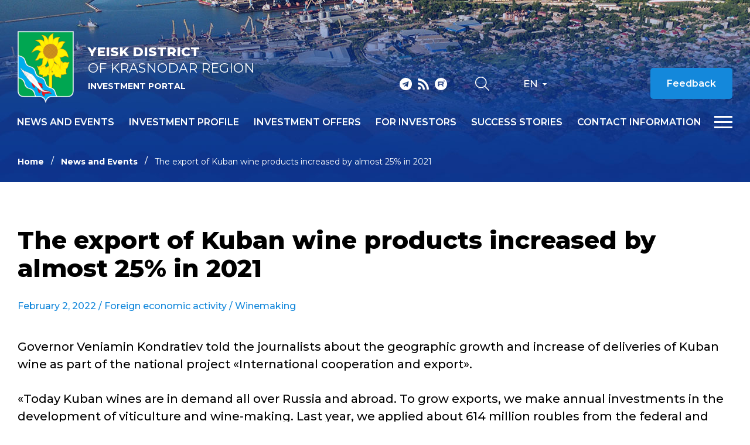

--- FILE ---
content_type: text/html; charset=iso-8859-1
request_url: https://invest-eisk.ru/en/news/the-export-of-kuban-wine-products-increased-by-almost-25-in-2021/
body_size: 5367
content:
<!DOCTYPE html>
<html lang="ru">
    <head>
        <meta name="viewport" content="width=device-width">
		<link rel="shortcut icon" type="image/x-icon" href="/bitrix/templates/adaptive.en/favicon.ico" />
		<!--link rel="stylesheet" type="text/css" href="/bitrix/templates/adaptive.en/common.css" /-->
		<meta http-equiv="Content-Type" content="text/html; charset=iso-8859-1" />
<meta name="robots" content="index, follow" />
<link href="/bitrix/cache/css/s2/adaptive.en/kernel_main/kernel_main.css?16481666189387" type="text/css"  rel="stylesheet" />
<link href="/bitrix/cache/css/s2/adaptive.en/template_dbd5b3662b32eac7aed9fc5391256dc6/template_dbd5b3662b32eac7aed9fc5391256dc6_dfd43667a3e84f3bea47bca0663b982b.css?164816661813449" type="text/css"  data-template-style="true"  rel="stylesheet" />
<script type="text/javascript">if(!window.BX)window.BX={message:function(mess){if(typeof mess=='object') for(var i in mess) BX.message[i]=mess[i]; return true;}};</script>
<script type="text/javascript">(window.BX||top.BX).message({'JS_CORE_LOADING':'Loading...','JS_CORE_WINDOW_CLOSE':'Close','JS_CORE_WINDOW_EXPAND':'Expand','JS_CORE_WINDOW_NARROW':'Restore','JS_CORE_WINDOW_SAVE':'Save','JS_CORE_WINDOW_CANCEL':'Cancel','JS_CORE_H':'h','JS_CORE_M':'m','JS_CORE_S':'s','JS_CORE_NO_DATA':'- No data -','JSADM_AI_HIDE_EXTRA':'Hide extra items','JSADM_AI_ALL_NOTIF':'All notifications','JSADM_AUTH_REQ':'Authentication is required!','JS_CORE_WINDOW_AUTH':'Log In','JS_CORE_IMAGE_FULL':'Full size'});</script>
<script type="text/javascript">(window.BX||top.BX).message({'LANGUAGE_ID':'en','FORMAT_DATE':'MM/DD/YYYY','FORMAT_DATETIME':'MM/DD/YYYY H:MI:SS T','COOKIE_PREFIX':'BITRIX_SM','SERVER_TZ_OFFSET':'10800','SITE_ID':'s2','USER_ID':'','SERVER_TIME':'1768838964','USER_TZ_OFFSET':'0','USER_TZ_AUTO':'Y','bitrix_sessid':'10cc284f670d149c2f254e9ca55f1562'});</script>


<script type="text/javascript" src="/bitrix/cache/js/s2/adaptive.en/kernel_main/kernel_main.js?1648476023241181"></script>
<script type="text/javascript">BX.setCSSList(['/bitrix/js/main/core/css/core.css']); </script>
<script type="text/javascript">BX.setJSList(['/bitrix/js/main/core/core.js','/bitrix/js/main/core/core_ajax.js','/bitrix/js/main/session.js','/bitrix/js/main/core/core_window.js','/bitrix/js/main/utils.js']); </script>

<script type="text/javascript">
bxSession.Expand(1440, '10cc284f670d149c2f254e9ca55f1562', false, '5d87320cf6d81fb1945acf619d03d313');
</script>

		<!--link rel="stylesheet" type="text/css" href="/bitrix/templates/adaptive.en/colors.css" /-->
		<title>The export of Kuban wine products increased by almost 25% in 2021</title>
        <link href="/bitrix/templates/adaptive.en/css/main.css?r=1748349348" rel="stylesheet"/>
        <link href="/bitrix/templates/adaptive.en/css/slick.css" rel="stylesheet"/>
        <link href="/bitrix/templates/adaptive.en/css/animate.css" rel="stylesheet"/>
        <link href="/bitrix/templates/adaptive.en/css/jquery.formstyler.css" rel="stylesheet"/>
        <link href="/bitrix/templates/adaptive.en/css/jquery-ui.css" rel="stylesheet"/>
        <link href="/bitrix/templates/adaptive.en/css/jquery-ui.structure.css" rel="stylesheet"/>
        <link href="/bitrix/templates/adaptive.en/css/jquery-ui.theme.css" rel="stylesheet"/>
        <link href="/bitrix/templates/adaptive.en/css/jquery.fancybox.css" rel="stylesheet"/>
        <!--[if IE]>
            <script src="http://html5shiv.googlecode.com/svn/trunk/html5.js"></script>
        <![endif]-->
    </head>
    <body>
	<div id="panel" class="hidden-print"></div>
	
        <div class="wrap-320">
            <div class="pc-menu">
                <div class="menuPc-btn"><div class="menu-btn active"><span></span></div></div>
                <div class="pc-menu_logo">
                    <img src="/img/gerb.png" alt="" class="pc-menu__ico">
                    <div class="pc-menu__description">
                        <span class="pc-menu__txt-2"><b>Yeisk district</b><br>of Krasnodar region</span>
                        <span class="pc-menu__txt-1">Investment portal</span>
                    </div>
                </div>
                <div class="c-width">
	

                    <div class="pc-menu__flex">



		
						
                        <div class="pc-menu__col">
                            <a href="/en/news/" class="pc-menu__name">News and events <span class="arrow"></span></a>
											
                        </div>
						
			
		

	


		
						
                        <div class="pc-menu__col">
                            <a href="/en/profile/" class="pc-menu__name">Investment profile <span class="arrow"></span></a>
								                            <ul class="pc-menu__list">
										                                <li><a href="/en/profile/basic-information.php">Basic information</a></li>
										                                <li><a href="/en/profile/resource-base.php">Resource base</a></li>
										                                <li><a href="/en/profile/transport-infrastructure.php">Transport infrastructure</a></li>
										                                <li><a href="/en/profile/social-and-economic-indicators.php">Social and economic indicators</a></li>
										                                <li><a href="/dashboard/?language=en">Investment data</a></li>
										                                <li><a href="/en/profile/priority-industries-for-attracting-investments.php">Priority industries for attracting investments</a></li>
										                                <li><a href="/en/profile/photogallery.php">Photogallery</a></li>
										                                <li><a href="/en/profile/competitive-advantages.php">Competitive advantages</a></li>
										                                <li><a href="/en/profile/success-stories.php">Success stories</a></li>
										                                <li><a href="/en/profile/investment-projects-and-grounds.php">Investment projects and grounds</a></li>
										                                <li><a href="/en/profile/state-support.php">State support</a></li>
										                                <li><a href="/en/profile/investment-commissioner.php">Investment Commissioner</a></li>
										                            </ul>
											
                        </div>
						
			
		

	


		
			
		

	


		
			
		

	


		
			
		

	


		
			
		

	


		
			
		

	


		
			
		

	


		
			
		

	


		
			
		

	


		
			
		

	


		
			
		

	


		
			
		

	


		
			
		

	


		
						
                        <div class="pc-menu__col">
                            <a href="/en/investoffers/" class="pc-menu__name">Investment offers <span class="arrow"></span></a>
								                            <ul class="pc-menu__list">
										                                <li><a href="/en/investoffers/invprj.php">Investment projects</a></li>
										                                <li><a href="/en/investoffers/invplosch.php">Investment grounds</a></li>
										                            </ul>
											
                        </div>
						
			
		

	


		
			
		

	


		
			
		

	


		
						
                        <div class="pc-menu__col">
                            <a href="/en/for-investors/index.php" class="pc-menu__name">For investors <span class="arrow"></span></a>
											
                        </div>
						
			
		

	


		
						
                        <div class="pc-menu__col">
                            <a href="/en/success-stories/" class="pc-menu__name">Success stories <span class="arrow"></span></a>
											
                        </div>
						
			
		

	


		
						
                        <div class="pc-menu__col">
                            <a href="/en/contact/" class="pc-menu__name">Contact information <span class="arrow"></span></a>
								                            <ul class="pc-menu__list">
										                                <li><a href="/en/contact/">Contacts</a></li>
										                                <li><a href="/en/contact/feedback.php">Feedback</a></li>
										                                <li><a href="/en/contact/links/">Links</a></li>
										                            </ul>
											
                        </div>
						
			
		

	


		
			
		

	


		
			
		

	


		
			
		

	

                    </div>

					
	
                </div>
                <div class="c-width">
                    <div class="pc-menu__mob">
                        <p class="pc-menu-txt">Hot line for investors</p>
                        <a href="tel:+78612517764" class="pc-menu-phone">&#43;7 861 251 77 64</a>
                        <!--a href="mailto:<a class="txttohtmllink" href="mailto:econom@yeiskraion.ru" title="Send message">econom@yeiskraion.ru</a>" class="pc-menu-mail"--><a class="txttohtmllink" href="mailto:econom@yeiskraion.ru" title="Send message">econom@yeiskraion.ru</a><!--/a-->
                        <div class="nav-social">
                                                        <a class="social-link telegram" href="tg://resolve?domain=investkuban" target="_blank"></a>
                            <a class="social-link rss" href="/en/rss_news.php"></a>
                            <a class="social-link youtube" href="https://www.youtube.com/channel/UC0Ci30KdtIkZiJ9Ip7kaGPQ" target="_blank"></a>
                        </div>
                    </div>
                </div>
            </div>
			
			            <div class="inner-header">
			                <div class="nav-wrap">
                    <div class="nav-flex">
                        <a href="/en/" class="nav-logo">
                            <img src="/img/gerb.png" alt="">
                            <span class="nav-logo__txt">
                                <span class="nav-logo__txt-1"><b>Yeisk district</b><br>of Krasnodar region</span>
                                <span class="nav-logo__txt-2">Investment portal</span>
                            </span>
                        </a>
                        <div class="nav-right">
                            <div class="nav-flex center top">
                                <div class="nav-social">
                                                                        <a class="social-link telegram" href="tg://resolve?domain=investkuban" target="_blank"></a>
                                    <a class="social-link rss" href="/en/rss_news.php"></a>
                                    <a class="social-link youtube" href="https://www.youtube.com/channel/UC0Ci30KdtIkZiJ9Ip7kaGPQ" target="_blank"></a>
                                </div>
                                <div class="nav-services">
                                    <a href="/en/search/" class="nav-search__btn"></a>
                                    <!--a href="?stype=special" class="nav-glass__btn"></a-->
                                </div>
                                <div class="nav-language-sel">
                                    <div class="active">En</div>
                                    <a class="dropdown" href="/ru/">Ru</a>
                                </div>
                                <!--a href="" class="nav-btn invest">Èíâåñòèöèîííàÿ êàðòà Êðàñíîäàðñêîãî êðàÿ</a-->
                                <a href="/en/contact/feedback.php" class="nav-btn">Feedback</a>
                                <div class="nav-language__mob">
                                    <a href="/en/" class="active">EN</a>
                                    <span>|</span>
                                    <a href="/ru/">RU</a> 
                                </div>
                            </div>
                            <div class="nav-flex center menu">
                                <div class="menu-wrap">
		
                                    <ul class="nav-menu">
	                                        <li><a href="/en/news/">News and events</a></li>
	                                        <li><a href="/en/profile/">Investment profile</a></li>
	                                        <li><a href="/en/investoffers/">Investment offers</a></li>
	                                        <li><a href="/en/for-investors/index.php">For investors</a></li>
	                                        <li><a href="/en/success-stories/">Success stories</a></li>
	                                        <li><a href="/en/contact/">Contact information</a></li>
										</ul>
					
	
                                </div>
                                <div class="menu-btn__wrap"><div class="menu-btn"><span></span></div></div>
                            </div>
                        </div>
                    </div>
                </div>
				
				
				
                <div class="c-width">				
					<ul class="breadcrumb hidden-print"><li><a href="/en/" title="Home" class="breadcrumb__link">Home</a></li><li><a href="/en/news/" title="News and Events" class="breadcrumb__link">News and Events</a></li><li><span class="breadcrumb__stat">The export of Kuban wine products increased by almost 25% in 2021</span></li></ul> 				
                </div>
            </div>

            <div class="inner-c">
                <div class="c-width">
                    <div class="i-content">
					
<h1 class="zagolovok">The export of Kuban wine products increased by almost 25% in 2021</h1>





<div class="news-detail">
	
				<div class="article__date">February 2, 2022	  																							/ <a href="/en/news/?theme[]=52">Foreign economic activity</a>
																						/ <a href="/en/news/?theme[]=79">Winemaking</a>
															
						</div>

							<P>Governor Veniamin Kondratiev told the journalists about the geographic growth and increase of deliveries of Kuban wine as part of the national project &laquo;International cooperation and export&raquo;. </P>
<P>&laquo;Today Kuban wines are in demand all over Russia and abroad. To grow exports, we make annual investments in the development of viticulture and wine-making. Last year, we applied about 614 million roubles from the federal and regional budgets, part of which was also spent on planting and handling young plants. As a result, our enterprises managed to increase the supplies by 25% and exported almost 523,000 decalitres of the products,&raquo; said Veniamin Kondratiev.</P>
<P>According to the regional Ministry of Agriculture and Food Processing Industries, in 2021 the actual cost of export deliveries of wine amounted to 693.7 million roubles.</P>
<P>The number of importing countries increased from 16 to 30 over the last year. The products were imported to Armenia, Belarus, Brazil, Germany, Georgia, Israel, Kazakhstan, Cyprus, China, Latvia, Mongolia, Norway, Slovenia, USA, Uganda, Ukraine, Finland, France, Czech Republic, Switzerland, Sweden, Estonia, and Japan.</P>		<div style="clear:both"></div>
	<br />
	</div><br>


                    </div>
                </div>
            </div>
		


            <footer>
                <div class="c-width">
                    <div class="footer-flex">
                        <div class="footer-left">
                            <div class="footer-logo">
                                <img src="/img/gerb.png" alt="">
                                <span class="footer-logo__txt">
                                    <span class="footer-logo__txt-1"><b>Yeisk district</b><br>of Krasnodar region</span>
                                    <span class="footer-logo__txt-2">Investment portal</span>
                                </span>
                            </div>
                            <div class="nav-social">
																<a class="social-link telegram" href="tg://resolve?domain=investkuban" target="_blank"></a>
								<a class="social-link rss" href="/en/rss_news.php"></a>
								<a class="social-link youtube" href="https://www.youtube.com/channel/UC0Ci30KdtIkZiJ9Ip7kaGPQ" target="_blank"></a>
                            </div>
                        </div>
                        <div class="footer-center">
                            <ul class="footer-list">
									<li><a href="/en/investoffers/">Investment offers</a></li>
									<li><a href="/en/contact/">Contact information</a></li>
									<li><a href="/en/contact/links/">Links</a></li>
								</ul>
                        </div>
                        <div class="footer-right">
                            <p class="footer-txt">Hot line for investors</p>
                            <a href="tel:+78612517764" class="footer-phone">&#43;7 861 251 77 64</a>
                            <!--a href="mailto:<a class="txttohtmllink" href="mailto:econom@yeiskraion.ru" title="Send message">econom@yeiskraion.ru</a>" class="footer-mail"--><a class="txttohtmllink" href="mailto:econom@yeiskraion.ru" title="Send message">econom@yeiskraion.ru</a><!--/a-->
                        </div>
                    </div>
                    <div class="footer-bottom">
                        <p class="footer-copy">© Administration of Yeisk district of Krasnodar region</p>
                        <div class="footer-b__right">
                            <div class="footer-count">
								<!--LiveInternet counter--><script type="text/javascript"><!--
document.write("<a href='//www.liveinternet.ru/click' "+
"target=_blank><img src='//counter.yadro.ru/hit?t16.2;r"+
escape(document.referrer)+((typeof(screen)=="undefined")?"":
";s"+screen.width+"*"+screen.height+"*"+(screen.colorDepth?
screen.colorDepth:screen.pixelDepth))+";u"+escape(document.URL)+
";"+Math.random()+
"' alt='' title='LiveInternet: ïîêàçàíî ÷èñëî ïðîñìîòðîâ çà 24"+
" ÷àñà, ïîñåòèòåëåé çà 24 ÷àñà è çà ñåãîäíÿ' "+
"border='0' width='88' height='31'><\/a>")
//--></script><!--/LiveInternet-->

<!-- Yandex.Metrika informer -->
<a href="https://metrika.yandex.ru/stat/?id=31254488&amp;from=informer"
target="_blank" rel="nofollow"><img src="https://mc.yandex.ru/informer/31254488/3_1_FFFFFFFF_EFEFEFFF_0_pageviews"
style="width:88px; height:31px; border:0;" alt="ßíäåêñ.Ìåòðèêà" title="ßíäåêñ.Ìåòðèêà: äàííûå çà ñåãîäíÿ (ïðîñìîòðû, âèçèòû è óíèêàëüíûå ïîñåòèòåëè)" onclick="try{Ya.Metrika.informer({i:this,id:31254488,lang:'ru'});return false}catch(e){}" /></a>
<!-- /Yandex.Metrika informer -->

<!-- Yandex.Metrika counter -->
<script type="text/javascript">
    (function (d, w, c) {
        (w[c] = w[c] || []).push(function() {
            try {
                w.yaCounter31254488 = new Ya.Metrika({
                    id:31254488,
                    clickmap:true,
                    trackLinks:true,
                    accurateTrackBounce:true,
                    webvisor:true,
                    ut:"noindex"
                });
            } catch(e) { }
        });

        var n = d.getElementsByTagName("script")[0],
            s = d.createElement("script"),
            f = function () { n.parentNode.insertBefore(s, n); };
        s.type = "text/javascript";
        s.async = true;
        s.src = "https://mc.yandex.ru/metrika/watch.js";

        if (w.opera == "[object Opera]") {
            d.addEventListener("DOMContentLoaded", f, false);
        } else { f(); }
    })(document, window, "yandex_metrika_callbacks");
</script>
<noscript><div><img src="https://mc.yandex.ru/watch/31254488?ut=noindex" style="position:absolute; left:-9999px;" alt="" /></div></noscript>
<!-- /Yandex.Metrika counter -->                            </div>
                            <p class="footer-dev">Site created by – <a href="http://www.internetimage.ru/" target="_blank">Internet Image</a></p>
                        </div>
                    </div>
                </div>
            </footer>
        </div>
        <!-- SCRIPTS -->
        <script src="/bitrix/templates/adaptive.en/js/jquery-3.3.1.min.js"></script>
        <!--script src="/bitrix/templates/adaptive.en/js/resize-tester.js"></script-->
        <script src="/bitrix/templates/adaptive.en/js/slick.min.js"></script>
        <script src="/bitrix/templates/adaptive.en/js/dragscroll.js"></script>
        <script src="/bitrix/templates/adaptive.en/js/jquery-ui.min.js"></script>
        <script src="/bitrix/templates/adaptive.en/js/jquery.fancybox.min.js"></script>
        <script src="/bitrix/templates/adaptive.en/js/jquery.maskedinput.js"></script>
        <script src="/bitrix/templates/adaptive.en/js/wow.min.js"></script>
        <script src="/bitrix/templates/adaptive.en/js/jquery.formstyler.min.js"></script>
        <script src="/bitrix/templates/adaptive.en/js/main.js?r=1648154019"></script>
        <!-- SCRIPTS -->
	</body>
</html>